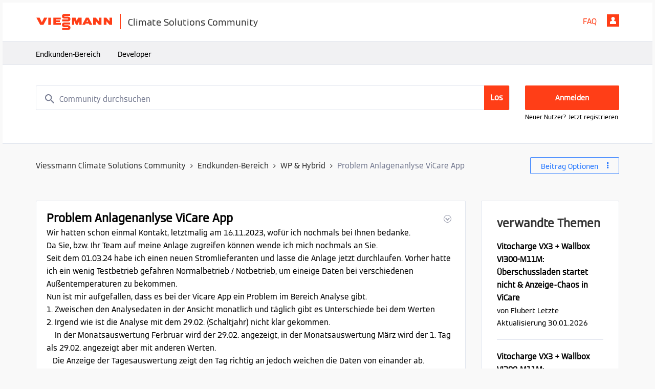

--- FILE ---
content_type: text/html; charset=UTF-8
request_url: https://community.viessmann.de/t5/Waermepumpe-Hybridsysteme/Problem-Anlagenanlyse-ViCare-App/td-p/429718
body_size: 1934
content:
<!DOCTYPE html>
<html lang="en">
<head>
    <meta charset="utf-8">
    <meta name="viewport" content="width=device-width, initial-scale=1">
    <title></title>
    <style>
        body {
            font-family: "Arial";
        }
    </style>
    <script type="text/javascript">
    window.awsWafCookieDomainList = ['www.viessmann-community.com','community.viessmann.de'];
    window.gokuProps = {
"key":"AQIDAHjcYu/GjX+QlghicBgQ/7bFaQZ+m5FKCMDnO+vTbNg96AH4rNVz6su/VZEN8ZENhuRFAAAAfjB8BgkqhkiG9w0BBwagbzBtAgEAMGgGCSqGSIb3DQEHATAeBglghkgBZQMEAS4wEQQMHtBCXf9B+pJ2/29OAgEQgDukEVPElPDYSfamSrvyxPl7iEpF7msKJ+X2JcVoiD6/fFu/+yi7EHB5AmsWBhRVTr/y925s7dcBY+6fsg==",
          "iv":"EkQVCQCFjgAADI5d",
          "context":"8JXWCNQymmZmFXjJT/4TJkhsz3ztMxdT9HJlLe9stOIcMQGthJMKcESE30NnTX6Mu0j1UwumDpg+mK8LxffB+1L7CSTIqWXXJGhR+7wE6UPoWjHBOYHxJ/Emk9FiM9C5qguQgmDlruPddxsQGkFXp9m93N3+kqqFHPF2PBi+SOyfdQktcitKU8Awey/tYJpRaRzAsvBEpKq0cfri3pM+ev7BYq8OwT/MMLNLeeu/5TcsylHlZfG60TRzBR7oAtyWunCMHWJpXL4xqW3asBeKNAIylybOVT+I4thrcHdn4QqG0NDx4U7qqO6H3kOMfd3u4VTPhuvEWefbNouedqAJiPJRbHU3odABHsRkcgOj/5sBqj0tRNqchdlh0Db/SzRV+fm9F+oBtF7JpLR6z/zRLQKSBQZmvXwR+eYVfjg="
};
    </script>
    <script src="https://bc0439715fa6.967eb88d.us-east-2.token.awswaf.com/bc0439715fa6/9aefd2eba9c3/76bfc4bbc641/challenge.js"></script>
</head>
<body>
    <div id="challenge-container"></div>
    <script type="text/javascript">
        AwsWafIntegration.saveReferrer();
        AwsWafIntegration.checkForceRefresh().then((forceRefresh) => {
            if (forceRefresh) {
                AwsWafIntegration.forceRefreshToken().then(() => {
                    window.location.reload(true);
                });
            } else {
                AwsWafIntegration.getToken().then(() => {
                    window.location.reload(true);
                });
            }
        });
    </script>
    <noscript>
        <h1>JavaScript is disabled</h1>
        In order to continue, we need to verify that you're not a robot.
        This requires JavaScript. Enable JavaScript and then reload the page.
    </noscript>
</body>
</html>

--- FILE ---
content_type: image/svg+xml
request_url: https://community.viessmann.de/html/assets/icon-search.svg
body_size: 370
content:
<?xml version="1.0" encoding="UTF-8"?>
<svg width="18px" height="18px" viewBox="0 0 18 18" version="1.1" xmlns="http://www.w3.org/2000/svg" xmlns:xlink="http://www.w3.org/1999/xlink">
    <g id="Page-1" stroke="none" stroke-width="1" fill="none" fill-rule="evenodd">
        <g id="search-bg" fill="#767B91" fill-rule="nonzero">
            <g id="visual/icon/search/regular-primary">
                <path d="M12.864494,11.3207547 L12.051458,11.3207547 L11.7632933,11.0428816 C12.7718696,9.8696398 13.3790738,8.3464837 13.3790738,6.6895369 C13.3790738,2.9948542 10.3842196,0 6.6895369,0 C2.9948542,0 0,2.9948542 0,6.6895369 C0,10.3842196 2.9948542,13.3790738 6.6895369,13.3790738 C8.3464837,13.3790738 9.8696398,12.7718696 11.0428816,11.7632933 L11.3207547,12.051458 L11.3207547,12.864494 L16.4665523,18 L18,16.4665523 L12.864494,11.3207547 Z M6.6895369,11.3207547 C4.1269297,11.3207547 2.058319,9.2521441 2.058319,6.6895369 C2.058319,4.1269297 4.1269297,2.058319 6.6895369,2.058319 C9.2521441,2.058319 11.3207547,4.1269297 11.3207547,6.6895369 C11.3207547,9.2521441 9.2521441,11.3207547 6.6895369,11.3207547 Z" id="Shape"></path>
            </g>
        </g>
    </g>
</svg>